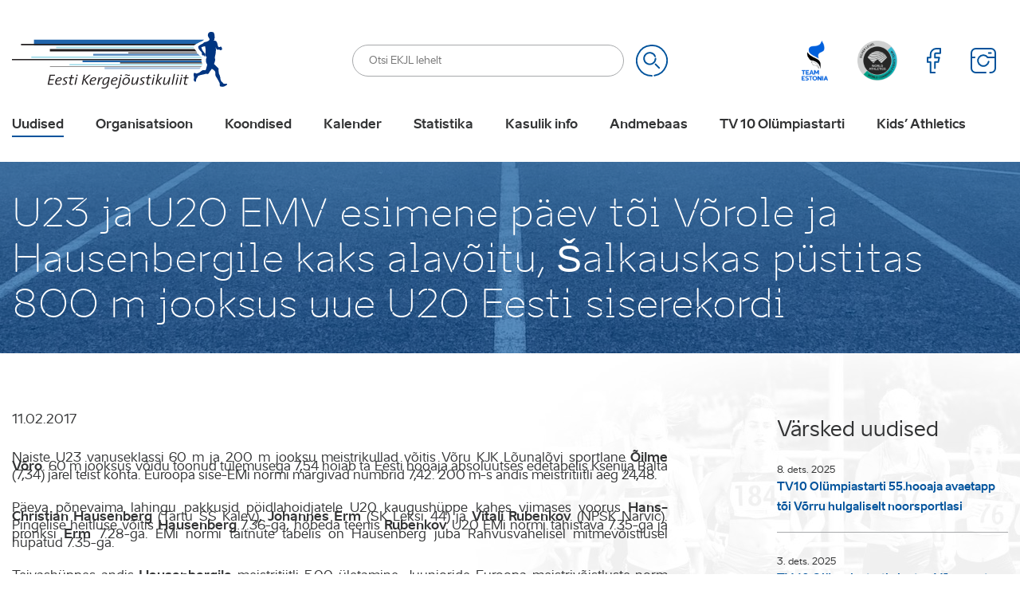

--- FILE ---
content_type: text/css
request_url: https://www.ekjl.ee/wp-content/cache/fvm/min/1764226695-css960d900f58ef5b5d0e6ec485a64168e413c48699b079a7ef1e4d4783f8845.css
body_size: 8480
content:
@charset "UTF-8";
/* https://www.ekjl.ee/wp-content/themes/ekjl/theme/css/theme.css?ver=1746012591 */
*{min-height:0;min-width:0}img{max-width:100%;height:auto;min-height:1px}img.alignright{float:right;margin:0 0 1em 1em}img.alignleft{float:left;margin:0 1em 1em 0}img.aligncenter{display:block;margin-left:auto;margin-right:auto}.alignright{float:right}.alignleft{float:left}*:not(table).aligncenter{display:block;margin-left:auto;margin-right:auto}a,button,input,textarea,select{outline:none!important}*:focus{outline:none!important}.row:before,.row:after{width:0;height:0}#arve .arve-wrapper,#tinymce .arve-wrapper{margin:0!important}#wrapper{overflow-x:hidden}body.toggled{overflow:hidden}.wp-block-button .wp-block-button__link{width:auto;height:auto}#header{position:relative;z-index:110;background-color:#fff}#header>.container>.row{padding-top:2.5rem}.social-media{margin:0;padding:0;list-style:none}.social-media>li+li{margin-left:2.3125rem}#header-items>*{width:100%;padding-right:15px;padding-left:15px;margin-right:auto;margin-left:auto;max-width:82.5rem}table.aligncenter{text-align:center!important}.site-nav{margin:-15px -20px;padding:0;list-style:none}.site-nav>li{padding:15px 20px;position:relative}.site-nav>li>a{display:inline-block;position:relative;padding-bottom:.5625rem;color:#323334;text-decoration:none!important;line-height:1em}.site-nav>li>a:before,.site-nav>li>a:after{content:'';display:block;height:.125rem;width:0;position:absolute;bottom:0;-webkit-transition:width 0.25s linear;-moz-transition:width 0.25s linear;-ms-transition:width 0.25s linear;-o-transition:width 0.25s linear;transition:width 0.25s linear;background-color:#00539C}.site-nav>li>a:before{right:50%}.site-nav>li>a:after{left:50%}.site-nav>li:hover>a:before,.site-nav>li:hover>a:after,.site-nav>li.current-menu-item>a:before,.site-nav>li.current-menu-item>a:after,.site-nav>li.current-menu-parent>a:before,.site-nav>li.current-menu-parent>a:after,.site-nav>li.current-menu-ancestor>a:before,.site-nav>li.current-menu-ancestor>a:after,.site-nav>li.current-page-item>a:before,.site-nav>li.current-page-item>a:after,.site-nav>li.current-page-parent>a:before,.site-nav>li.current-page-parent>a:after,.site-nav>li.current-page-ancestor>a:before,.site-nav>li.current-page-ancestor>a:after,.site-nav>li.current_page_item>a:before,.site-nav>li.current_page_item>a:after,.site-nav>li.current_page_parent>a:before,.site-nav>li.current_page_parent>a:after,.site-nav>li.current_page_ancestor>a:before,.site-nav>li.current_page_ancestor>a:after{width:50%}#header-items .site-nav>li>a{font-weight:700}.site-nav>li>ul{position:absolute;top:100%;background-color:#00539C;padding:1rem 1.25rem;color:#fff;display:none;min-width:100%;white-space:nowrap;z-index:100;list-style:none;font-size:90%;line-height:1.3em}.site-nav>li:hover>ul{display:block}.site-nav>li>ul>li+li{margin-top:.25rem}.site-nav>li>ul>li>a{display:block;padding:.25rem 0;color:inherit;text-decoration:none!important}.site-nav>li>ul>li>a:hover,.site-nav>li>ul>li.current-menu-item>a,.site-nav>li>ul>li.current-menu-parent>a,.site-nav>li>ul>li.current-menu-ancestor>a,.site-nav>li>ul>li.current-page-item>a,.site-nav>li>ul>li.current-page-parent>a,.site-nav>li>ul>li.current-page-ancestor>a,.site-nav>li>ul>li.current_page_item>a,.site-nav>li>ul>li.current_page_parent>a,.site-nav>li>ul>li.current_page_ancestor>a{color:rgba(255,255,255,.5)}#header-items{width:100%;z-index:100;-webkit-transition:all 0.25s linear;-moz-transition:all 0.25s linear;-ms-transition:all 0.25s linear;-o-transition:all 0.25s linear;transition:all 0.25s linear;background-color:#fff}#header-items.fixed{position:fixed;left:0;top:0;z-index:30000;width:100%}#header-items.fixed+section{margin-top:92px}@media (min-width:992px){#header-items{height:92px;display:-ms-flexbox;display:-webkit-flex;display:flex;-webkit-flex-direction:row;-ms-flex-direction:row;flex-direction:row;-webkit-flex-wrap:wrap;-ms-flex-wrap:wrap;flex-wrap:wrap;-webkit-justify-content:flex-start;-ms-flex-pack:start;justify-content:flex-start;-webkit-align-content:stretch;-ms-flex-line-pack:stretch;align-content:stretch;-webkit-align-items:center;-ms-flex-align:center;align-items:center}#header-items.fixed{-webkit-box-shadow:0 0 25px 0 rgba(0,0,0,.05);-moz-box-shadow:0 0 25px 0 rgba(0,0,0,.05);box-shadow:0 0 25px 0 rgba(0,0,0,.05)}}.header-search{padding-right:55px;position:relative}.header-search input[type="search"]{display:block;width:100%;border:1px solid #A7A9AB;padding:11px 20px 11px 20px;background-color:#fff;font-size:13px;line-height:16px;border-radius:100px}.header-search input[type="search"]:focus{border-color:#00539C}.header-search button[type="submit"]{display:block;width:40px;height:40px;position:absolute;top:50%;right:0;margin-top:-20px;border:none;background:none;padding:0!important}.header-search button[type="submit"]>svg{width:40px;height:40px;display:block}.header-search button[type="submit"]:hover>svg path,.header-search button[type="submit"]:hover>svg line{stroke:#323334}.element-slider>.container{position:relative}.element-primary>.container:before,.element-slider>.container:before{content:'';display:block;width:1200px;height:756px;background-image:url(/wp-content/themes/ekjl/theme/images/naised-jooksmas-hall-min.jpg);background-position:center;background-size:cover;position:absolute;top:97px;left:500px;z-index:0}.element-primary>.container:before{top:-192px;z-index:-1;opacity:.5}.element-primary>.container.competitions-main:before{top:-413px}.element-primary+.builder-element.bg-white>.container{padding-top:0}.component-slider .slide-item-inner{position:relative;height:100%;background-color:#FAFAFA;border:1px solid rgba(167,169,171,.5)}.component-slider .slide-item-inner>.row{position:relative;height:100%}.component-slider .slide-item-inner h2{font-family:Aino,-apple-system,BlinkMacSystemFont,Segoe UI,Roboto,Oxygen,Ubuntu,Cantarell,Fira Sans,Droid Sans,Helvetica Neue,sans-serif;font-weight:700;font-size:2rem}.component-slider .slide-item-inner h3{font-size:1.5rem}.component-slider .slide-item-inner h4{font-size:1.3125rem}.slide-content{padding-left:20px;max-height:500px;overflow:hidden}.component-slider .slide-item-inner .col-12 *+*{margin-top:2.8125rem}.component-slider .slide-item-inner .col-12 h3+h4{margin-top:.625rem}.component-slider .swiper-pagination{bottom:0;margin-top:10px}.component-slider img{display:inline-block}.component-slider .swiper-button-prev svg,.component-slider .swiper-button-next svg{width:40px;height:auto}.component-slider .slide-item-inner .mask-2{max-height:502px}.slide-content img{max-height:140px;width:auto}.social-media>li>a>img{max-height:50px;width:auto}.partner-item>img{max-height:70px;width:auto}.footer-logos img,.img-160x140 img{max-height:140px;max-width:160px;width:auto}@media (min-width:1185px){.component-slider .slide-item-inner .mask-1,.component-slider .slide-item-inner .mask-2{width:690px;max-width:690px;flex:0 0 690px}.component-slider .slide-item-inner .mask-1 img{mask-image:url(https://www.ekjl.ee/wp-content/themes/ekjl/theme/images/mask1.svg);-webkit-mask-image:url(https://www.ekjl.ee/wp-content/themes/ekjl/theme/images/mask1.svg)}.component-slider .slide-item-inner .mask-2 img{mask-image:url(https://www.ekjl.ee/wp-content/themes/ekjl/theme/images/mask2.svg);-webkit-mask-image:url(https://www.ekjl.ee/wp-content/themes/ekjl/theme/images/mask2.svg)}}.component-slider>.swiper-button-prev,.component-slider>.swiper-button-next{width:auto;height:auto;margin:0;-moz-transform:translateY(-50%);-webkit-transform:translateY(-50%);-o-transform:translateY(-50%);-ms-transform:translateY(-50%);transform:translateY(-50%)}.component-slider>.swiper-button-prev{left:45px}.component-slider>.swiper-button-next{right:45px}.component-slider .fullwidth-image a{color:#323334}.component-slider .fullwidth-image{position:relative;text-align:center;max-height:502px;display:flex;align-items:center}.component-slider .fullwidth-image.has-text:before{content:"";display:block;width:100%;height:100%;position:absolute;left:0;top:0;z-index:1;background-image:linear-gradient(3deg,rgba(0,83,156,.8) 0%,rgba(6,46,106,.4) 30%,transparent 50%)}.component-slider .fullwidth-image .fullwidth-text{position:absolute;bottom:12%;width:calc(100% - 30px);text-align:center;z-index:2}.component-slider .fullwidth-image .fullwidth-text.text-white{text-shadow:0 0 .4rem rgba(0,0,0,.6)}.component-slider .fullwidth-image .fullwidth-text h3,.component-slider .fullwidth-image .fullwidth-text h4{margin-top:0}.component-slider .fullwidth-image .fullwidth-text h3{font-size:2rem}.component-slider .fullwidth-image .fullwidth-text h4{font-size:1.4125rem}.component-slider{padding-bottom:4rem}.component-slider .swiper-slide{height:auto}.component-slider .slide-item-inner{height:100%}.component-slider .slide-item-inner{overflow:hidden}@media (max-width:991px){.component-slider>.swiper-button-prev{left:15px}.component-slider>.swiper-button-next{right:15px}.component-slider>.swiper-button-prev,.component-slider>.swiper-button-next{bottom:0;top:auto;width:40px}.component-slider .slide-item-inner>.row{min-height:360px;align-items:center}.component-slider .fullwidth-image{position:absolute;height:100%;overflow:hidden;display:block}.component-slider .fullwidth-image img{position:absolute;height:auto;width:auto;max-width:unset;left:50%;transform:translateX(-50%)}}@media (max-width:600px){.component-slider .fullwidth-image img{height:100%}}@media (min-width:992px){.component-slider .fullwidth-image .fullwidth-text h3{font-size:64px}.component-slider .fullwidth-image .fullwidth-text h4{font-size:30px}.component-slider .fullwidth-image .fullwidth-text h3,.component-slider .fullwidth-image .fullwidth-text h4{line-height:1}}.component-txtonimg,.component-txtonimg a{position:relative;width:100%;overflow:hidden}.component-txtonimg a{display:flex;align-items:flex-end;justify-content:flex-start;transition:.2s}.component-txtonimg a.has-txt{min-height:350px}.component-txtonimg a.has-txt img{height:auto;width:auto;min-width:100%;min-height:100%;max-width:unset;color:#323334;position:absolute;left:0;top:0;object-fit:cover}.component-txtonimg-ar img{width:100%;height:auto}.component-txtonimg div{position:relative;z-index:1;width:100%;max-width:580px;color:#323334;padding:2rem 3rem}.component-txtonimg a:hover{text-decoration:none;box-shadow:0 0 0 .3rem rgba(0,94,184,.5)}@media (max-width:800px){.component-txtonimg-ar div{padding:1rem 2rem}}#header+.builder-elements{padding-top:2.4375rem}.element-primary:not(.has-builder){padding:0 0 4.375rem}.builder-element>.container{padding:4.375rem 15px;position:relative}.bg-white+.bg-white>.container,.bg-light-gray+.bg-light-gray>.container{padding-top:.625rem}.builder-element:first-child>.container{padding-top:0}.builder-element.bg-light-gray{overflow:hidden}.builder-element>.container>.builder-element-icon{display:block;width:600px;height:600px;position:absolute;right:-235px;bottom:-118px;background-image:url(https://www.ekjl.ee/wp-content/themes/ekjl/theme/images/icon_calendar.svg);background-size:contain;background-position:center;background-repeat:no-repeat}.builder-element>.container>.builder-element-icon.bgicon_calendar{background-image:url(https://www.ekjl.ee/wp-content/themes/ekjl/theme/images/icon_calendar.svg)}.builder-element>.container>.builder-element-icon.bgicon_city{background-image:url(https://www.ekjl.ee/wp-content/themes/ekjl/theme/images/icon_city.svg)}.builder-element>.container>.builder-element-icon.bgicon_globe{background-image:url(https://www.ekjl.ee/wp-content/themes/ekjl/theme/images/icon_globe.svg)}.builder-element>.container>*{position:relative}.entry-title{margin-bottom:1.875rem}.element-component+.element-component{margin-top:2.8125rem}.element-component.component-title+.element-component.component-posts{margin-top:1.25rem}.component-posts{position:relative}.component-posts .swiper-button-prev,.component-posts .swiper-button-next{top:auto;bottom:calc(100% + 1.25rem)}.component-posts .swiper-button-prev{left:auto;right:60px}@media (min-width:1024px){.component-posts .swiper-button-next,.component-posts .swiper-button-prev{display:none}}.post-item{position:relative;height:100%;display:block;color:inherit;text-decoration:none!important}.post-item>.post-item-thumb+*{margin-top:1.875rem}.post-item-info h6{color:#00539C}.post-item-info h6+*,.post-item-info .post-date+*{margin-top:.625rem}.post-item-info .post-date{font-size:.75rem}.post-item .featured{position:absolute;top:15px;right:15px;padding:6px 7px 4px;line-height:16px;border-radius:99px;min-width:28px;text-align:center;font-size:14px;text-transform:none;border-color:#F80;background-color:#F80;opacity:1;color:#fff;font-weight:700}.row-linkboxes .post-item{color:#fff;text-align:center;font-size:2.25rem;line-height:1em;max-width:300px;margin:0 auto}.row-linkboxes .post-item:after{content:'';display:block;width:100%;height:100%;position:absolute;top:0;left:0;-webkit-transition:all .25s linear;-moz-transition:all .25s linear;-ms-transition:all .25s linear;-o-transition:all .25s linear;transition:all .25s linear}.row-linkboxes>div:nth-child(4n+1)>.post-item:after,.row-linkboxes>div>.post-item.gradient-green:after{background:-moz-linear-gradient(top,rgba(0,0,0,0) 0%,rgba(46,99,71,1) 100%);background:-webkit-linear-gradient(top,rgba(0,0,0,0) 0%,rgba(46,99,71,1) 100%);background:linear-gradient(to bottom,rgba(0,0,0,0) 0%,rgba(46,99,71,1) 100%);filter:progid:DXImageTransform.Microsoft.gradient(startColorstr='#00000000',endColorstr='#2e6347',GradientType=0)}.row-linkboxes>div:nth-child(4n+1)>.post-item:hover:after,.row-linkboxes>div>.post-item.gradient-green:hover:after{background:-moz-linear-gradient(top,rgba(46,99,71,.5) 0%,rgba(46,99,71,1) 100%);background:-webkit-linear-gradient(top,rgba(46,99,71,.5) 0%,rgba(46,99,71,1) 100%);background:linear-gradient(to bottom,rgba(46,99,71,.5) 0%,rgba(46,99,71,1) 100%);filter:progid:DXImageTransform.Microsoft.gradient(startColorstr='#802e6347',endColorstr='#2e6347',GradientType=0)}.row-linkboxes>div:nth-child(4n+2)>.post-item:after,.row-linkboxes>div>.post-item.gradient-red:after{background:-moz-linear-gradient(top,rgba(0,0,0,0) 0%,rgba(139,120,131,1) 100%);background:-webkit-linear-gradient(top,rgba(0,0,0,0) 0%,rgba(139,120,131,1) 100%);background:linear-gradient(to bottom,rgba(0,0,0,0) 0%,rgba(139,120,131,1) 100%);filter:progid:DXImageTransform.Microsoft.gradient(startColorstr='#00000000',endColorstr='#8b7883',GradientType=0)}.row-linkboxes>div:nth-child(4n+2)>.post-item:hover:after,.row-linkboxes>div>.post-item.gradient-red:hover:after{background:-moz-linear-gradient(top,rgba(139,120,131,.5) 0%,rgba(139,120,131,1) 100%);background:-webkit-linear-gradient(top,rgba(139,120,131,.5) 0%,rgba(139,120,131,1) 100%);background:linear-gradient(to bottom,rgba(139,120,131,.5) 0%,rgba(139,120,131,1) 100%);filter:progid:DXImageTransform.Microsoft.gradient(startColorstr='#808b7883',endColorstr='#8b7883',GradientType=0)}.row-linkboxes>div:nth-child(4n+3)>.post-item:after,.row-linkboxes>div>.post-item.gradient-yellow:after{background:-moz-linear-gradient(top,rgba(0,0,0,0) 0%,rgba(193,188,118,1) 100%);background:-webkit-linear-gradient(top,rgba(0,0,0,0) 0%,rgba(193,188,118,1) 100%);background:linear-gradient(to bottom,rgba(0,0,0,0) 0%,rgba(193,188,118,1) 100%);filter:progid:DXImageTransform.Microsoft.gradient(startColorstr='#00000000',endColorstr='#c1bc76',GradientType=0)}.row-linkboxes>div:nth-child(4n+3)>.post-item:hover:after,.row-linkboxes>div>.post-item.gradient-yellow:hover:after{background:-moz-linear-gradient(top,rgba(193,188,118,.5) 0%,rgba(193,188,118,1) 100%);background:-webkit-linear-gradient(top,rgba(193,188,118,.5) 0%,rgba(193,188,118,1) 100%);background:linear-gradient(to bottom,rgba(193,188,118,.5) 0%,rgba(193,188,118,1) 100%);filter:progid:DXImageTransform.Microsoft.gradient(startColorstr='#80c1bc76',endColorstr='#c1bc76',GradientType=0)}.row-linkboxes>div:nth-child(4n+4)>.post-item:after,.row-linkboxes>div>.post-item.gradient-blue:after{background:-moz-linear-gradient(top,rgba(0,0,0,0) 0%,rgba(43,122,161,1) 100%);background:-webkit-linear-gradient(top,rgba(0,0,0,0) 0%,rgba(43,122,161,1) 100%);background:linear-gradient(to bottom,rgba(0,0,0,0) 0%,rgba(43,122,161,1) 100%);filter:progid:DXImageTransform.Microsoft.gradient(startColorstr='#00000000',endColorstr='#2b7aa1',GradientType=0)}.row-linkboxes>div:nth-child(4n+4)>.post-item:hover:after,.row-linkboxes>div>.post-item.gradient-blue:hover:after{background:-moz-linear-gradient(top,rgba(43,122,161,.5) 0%,rgba(43,122,161,1) 100%);background:-webkit-linear-gradient(top,rgba(43,122,161,.5) 0%,rgba(43,122,161,1) 100%);background:linear-gradient(to bottom,rgba(43,122,161,.5) 0%,rgba(43,122,161,1) 100%);filter:progid:DXImageTransform.Microsoft.gradient(startColorstr='#802b7aa1',endColorstr='#2b7aa1',GradientType=0)}.row-linkboxes .post-item>.row{position:absolute;top:0;left:0;width:100%;height:100%;padding:2rem;z-index:1}@media (min-width:992px){.component-columns>.row-grid>.col-lg-5:not(.offset-lg-1)+.col-lg-5,.component-columns>.row-grid>.col-lg-6:not(.offset-lg-1)+.col-lg-5,.component-columns>.row-grid>.col-lg-5:not(.offset-lg-1)+.col-lg-6{margin-left:8.333333%}}.row-partners-slider .slick-track{display:-ms-flexbox;display:flex;-ms-flex-wrap:wrap;flex-wrap:wrap;-ms-flex-pack:center!important;justify-content:center!important;min-width:100%}.row-partners-slider .slick-track .slick-slide{padding:0 15px}.partner-item{background-color:#fff;border:1px solid #dcdcdc;height:90px;padding:5px;-webkit-transition:all .25s linear;-moz-transition:all .25s linear;-ms-transition:all .25s linear;-o-transition:all .25s linear;transition:all .25s linear;-webkit-border-radius:10px;-moz-border-radius:10px;border-radius:10px}a.partner-item:hover{border-color:#00539C;-webkit-border-radius:15px;-moz-border-radius:15px;border-radius:15px}.partner-item img{display:block;margin:0 auto}.element-primary-banner{margin-bottom:4.375rem;position:relative;background-position:center;background-repeat:no-repeat}.element-primary-banner:not(.hide-overlay):before{content:'';display:block;width:100%;height:100%;position:absolute;top:0;left:0;background-color:#00539C;opacity:.65}.element-primary-banner>.container{position:relative}.element-primary-banner .row{height:240px}.element-primary-banner h1{color:#fff}.block-component{position:relative}.block-component+.block-component{margin-top:2rem}.block-component>.block-icon{position:absolute;width:500px;left:-200px;top:-104px;z-index:-1}.gallery-slide-item a:not([class]){display:block;margin-bottom:2.5rem}.gallery-slide-item img{display:block;margin:0 auto}.gallery-slide-item h4{font-size:1.5rem;line-height:1.6875rem}.gallery-slide-item p{font-size:.875rem;line-height:1rem;margin-top:.8125rem}.gallery-slide-item .btn{margin-top:1.625rem;margin-bottom:.3rem}#sidebar .sidebar-inner{padding:10px 0}#sidebar .menu,#sidebar .menu ul{margin:0;padding:0;list-style:none}#sidebar .menu>li+li{border-top:1px solid rgba(167,169,171,.5)}#sidebar .menu a{display:block;padding:15px 0;color:inherit;position:relative}#sidebar .menu ul a{padding:10px 0}#sidebar .menu ul>li:first-child a{padding-top:0}#sidebar .menu>li>a{text-transform:uppercase;font-weight:700}#sidebar .menu ul>li>a{padding-left:30px}#sidebar .menu ul>li>a:before{content:"\f3d3";display:block;width:20px;height:20px;position:absolute;top:13px;left:10px;font-family:"Ionicons";speak:none;font-style:normal;font-weight:400;font-variant:normal;text-transform:none;text-rendering:auto;font-size:20px;line-height:20px;-webkit-font-smoothing:antialiased;-moz-osx-font-smoothing:grayscale;overflow:hidden}#sidebar .menu ul>li>ul>li>a{padding-left:60px}#sidebar .menu ul>li>ul>li>a:before{left:40px}#sidebar .menu ul>li>ul>li+li>a:before{top:3px}#sidebar .menu ul>li:first-child>a:before{top:3px}#sidebar .menu li:hover>a,#sidebar .menu .current-menu-item>a,#sidebar .menu .current-menu-parent>a,#sidebar .menu .current-menu-ancestor>a,#sidebar .menu .current-page-item>a,#sidebar .menu .current-page-parent>a,#sidebar .menu .current-page-ancestor>a{color:#00539C;text-decoration:none}#sidebar .menu li>ul{display:none}#sidebar .menu .current-menu-item>ul,#sidebar .menu .current-menu-parent>ul,#sidebar .menu .current-menu-ancestor>ul,#sidebar .menu .current-page-item>ul,#sidebar .menu .current-page-parent>ul,#sidebar .menu .current-page-ancestor>ul{display:block}#sidebar .menu li>ul>li>a.mPS2id-highlight.mPS2id-highlight-first{color:#00539C;text-decoration:none}.gutenberg-content>*+*,.editor-content>*+*,.wp-block-column>*+*,.gutenberg-content>*+table.advgb-table-frontend,.wp-block-media-text__content>*+*{margin-top:1.875rem}.gutenberg-content>*+h1,.gutenberg-content>*+h2,.gutenberg-content>*+h3,.gutenberg-content>*+h4,.gutenberg-content>*+h5,.gutenberg-content>*+h6,.editor-content>*+h1,.editor-content>*+h2,.editor-content>*+h3,.editor-content>*+h4,.editor-content>*+h5,.editor-content>*+h6,.wp-block-media-text__content>*+h1,.wp-block-media-text__content>*+h2,.wp-block-media-text__content>*+h3,.wp-block-media-text__content>*+h4,.wp-block-media-text__content>*+h5,.wp-block-media-text__content>*+h6{margin-top:2.8125rem}.gutenberg-content h1{font-size:2.5rem}.gutenberg-content h2{font-size:2.25rem}.gutenberg-content h3{font-size:1.6875rem}.gutenberg-content h4{font-size:1.5rem}.gutenberg-content h5{font-size:1.3125rem}.gutenberg-content h6{font-size:1.125rem}div.gallery{margin:-15px;overflow:hidden}div.gallery>.gallery-item{padding:15px;float:left}div.gallery.gallery-1>.gallery-item{width:100%}div.gallery.gallery-2>.gallery-item{width:50%}div.gallery.gallery-3>.gallery-item{width:33.33334%}div.gallery.gallery-4>.gallery-item{width:25%}div.gallery.gallery-5>.gallery-item{width:20%}div.gallery.gallery-6>.gallery-item{width:16.66666667%}.wp-block-quote{background-color:#F1F5F9;border-left:5px solid #00539C;padding:40px 80px;color:#00539C;font-size:1.125rem;line-height:1.6875rem;max-width:84%;margin-left:auto;margin-right:auto}.gutenberg-txtmedia>.row+.row{margin-top:65px}.gutenberg-content *+.wp-block-quote,.gutenberg-content .wp-block-quote+*,.gutenberg-content *+.acf-block-element,.gutenberg-content .acf-block-element+*{margin-top:80px}.gutenberg-content .acf-block-element.block-people+.acf-block-element.block-people{margin-top:40px}*+.txtmedia-btn{margin-top:2rem!important}table{font-size:.875rem;line-height:1.125rem}.block-people>*+.row{margin-top:0}.block-people>*+table,.block-people>*+.table-responsive{margin-top:15px}.row-people .d-flex .person-img{-ms-flex:0 0 110px;flex:0 0 110px;max-width:110px;flex:0 0 auto\0}.row-people .d-flex .person-info{flex:1;padding-left:30px}.person-name{width:250px}.person-phone{width:140px}.gutenberg-txtmedia .col-content .gutenberg-content+*{margin-top:30px}.gutenberg-txtmedia .col-media{font-size:.875rem}.gutenberg-txtmedia .col-media img{display:block;margin:0 auto}.gutenberg-txtmedia .col-media *+*{margin-top:15px}@media (min-width:768px){.gutenberg-txtmedia .col-content{flex:1}.gutenberg-txtmedia .col-media{-ms-flex:0 0 330px;flex:0 0 330px;max-width:330px;flex:0 0 auto\0}.gutenberg-txtmedia.order-default>.row:nth-child(odd) .col-content,.gutenberg-txtmedia.order-reversed>.row:nth-child(even) .col-content{padding-right:125px}.gutenberg-txtmedia.order-default>.row:nth-child(even) .col-content,.gutenberg-txtmedia.order-reversed>.row:nth-child(odd) .col-content{padding-left:125px;-ms-flex-order:1;order:1}}.gutenberg-content ul:not([class]),.gutenberg-content ol:not([class]){padding-left:0;list-style:none}.gutenberg-content ul:not([class])>li,.gutenberg-content ol:not([class])>li{position:relative;padding-left:2rem}.gutenberg-content ul:not([class])>li+li,.gutenberg-content ol:not([class])>li+li{margin-top:.5rem}.gutenberg-content ul:not([class])>li:before{content:'';display:block;width:.5rem;height:.5rem;position:absolute;top:.55rem;left:.15rem;border-radius:50%;background-color:#00539C}.gutenberg-content ol:not([class]){counter-reset:ama-counter}.gutenberg-content ol:not([class])>li{counter-increment:ama-counter}.gutenberg-content ol:not([class])>li+li{margin-top:1rem}.gutenberg-content ol:not([class])>li::before{content:counter(ama-counter) "";color:#fff;position:absolute;left:0;width:30px;height:30px;display:-ms-flexbox;display:-webkit-flex;display:flex;-webkit-flex-direction:row;-ms-flex-direction:row;flex-direction:row;-webkit-flex-wrap:wrap;-ms-flex-wrap:wrap;flex-wrap:wrap;-webkit-justify-content:center;-ms-flex-pack:center;justify-content:center;-webkit-align-content:stretch;-ms-flex-line-pack:stretch;align-content:stretch;-webkit-align-items:center;-ms-flex-align:center;align-items:center;background-color:#00539C;left:-10px;border-radius:50%;top:-3px}.gutenberg-content li>ul,.gutenberg-content li>ol{margin-top:1.25rem;margin-bottom:1.25rem}.row-gallery a{display:block;color:#00539C;position:relative;text-decoration:none!important}.row-gallery a .bordered-img{border:1px solid #ddd}.row-gallery a .bordered-img img{display:block;margin:0 auto}.row-gallery a>.img-caption{display:block;padding:20px 20px 0;left:0;bottom:0;width:100%;text-align:center;font-weight:700}table{border-collapse:collapse;width:100%}table tr th,table tr td{border-top:1px solid rgba(167,169,171,.5)!important;padding:10px 15px!important}.gutenberg-content table{width:100%!important;border-collapse:collapse!important;border:1px solid #efefef!important}.gutenberg-content table th,.gutenberg-content table td{border:1px solid #efefef!important;padding:10px!important;vertical-align:inherit}.gutenberg-content table.tablepress:not(.record-table):not(.regular-table):not(#leaderboard-table) tr th,.gutenberg-content table.tablepress:not(.record-table):not(.regular-table):not(#leaderboard-table) tr td{border-color:rgba(167,169,171,.5)!important;font-weight:700}.gutenberg-content .block-people .table tbody tr:first-child>*,.gutenberg-content .block-people .table tr td{font-weight:400!important;border:1px solid rgba(167,169,171,.5)!important}.row-competitions{margin:-20px -15px}.row-competitions>div{padding:20px 15px}.competition>.competition-date{-ms-flex:0 0 80px;flex:0 0 80px;max-width:80px;flex:0 0 auto\0}.competition>.competition-date+.competition-info{flex:1;padding-left:30px}.competition-date>.date-month,.competition-date>.date-year{background-color:#E6E7E8;font-size:14px;line-height:24px;padding:2px 5px 0 5px;transition:.2s}.competition-date>.date-month{-webkit-border-top-left-radius:10px;-webkit-border-top-right-radius:10px;-moz-border-radius-topleft:10px;-moz-border-radius-topright:10px;border-top-left-radius:10px;border-top-right-radius:10px}.competition-date>.date-day{border-left:1px solid #E6E7E8;border-right:1px solid #E6E7E8;font-weight:700;color:#00539C;font-size:36px;line-height:1em;padding:10px 5px}.competition-date>.date-year{-webkit-border-bottom-right-radius:10px;-webkit-border-bottom-left-radius:10px;-moz-border-radius-bottomright:10px;-moz-border-radius-bottomleft:10px;border-bottom-right-radius:10px;border-bottom-left-radius:10px}.competition-info{font-size:12px;line-height:14px;padding-top:5px;padding-bottom:5px}.competition-info>h6{font-size:14px;line-height:18px}.competition-info>.competition-info-date{color:#00539C;margin-top:4px}.competition-info>.competition-info-location{margin-top:4px;color:#A7A9AB}.element-primary-banner.competitions{margin-bottom:0}#sidebar.competitions-submenu{padding:42px 0;border-bottom:1px solid #F1F1F1;margin-bottom:4.375rem}#sidebar .competitions-menu-block{display:flex;flex-direction:column}#sidebar .competitions-menu-block+.competitions-menu-block{margin-top:20px}#sidebar.competitions-submenu .form-group label,#sidebar .competitions-menu-block .menu-label{margin-bottom:5px;font-size:14px;line-height:19px;font-weight:700}#sidebar .competitions-submenu .menu{display:inline-block;list-style:none;margin:0;padding:0}#sidebar.competitions-submenu .menu>li{display:inline-block}#sidebar.competitions-submenu .menu>li+li{border-top:none}#sidebar.competitions-submenu .menu>li a{color:#323334;display:inline-block;padding:6px 7px 4px;line-height:16px;border-radius:99px;min-width:28px;text-align:center;background:rgba(255,255,255,.5);border:1px solid #E6E7E8;font-size:14px;text-transform:none;font-weight:400}#sidebar.competitions-submenu .menu>li a:hover{border-color:#00539C;color:#323334;opacity:1;text-decoration:none}#sidebar.competitions-submenu .menu>li.active a{border-color:#00539C;background-color:#00539C;opacity:1;color:#fff}#sidebar.competitions-submenu .menu>li+li{margin-left:15px}#sidebar.competitions-submenu>.container>div+form{margin-top:20px}#sidebar .competitions-sidebar-inner{padding:0 15px}#sidebar.competitions-submenu .form-group input:not(.btn),#sidebar.competitions-submenu .form-group select{font-size:14px;line-height:14px;padding:10px 20px;border:1px solid #E6E7E8;height:auto;border-radius:10px}#sidebar.competitions-submenu .filter-btn-mc .btn{font-size:14px;line-height:16px;padding:12px 26px;background:linear-gradient(to bottom,#575A5D 0%,#323334 100%);color:#fff;border-radius:10px;border:0}.competition div[data-toggle],.competition h6[data-toggle]{cursor:pointer}.competition div[data-toggle] .date-day,.competition h6[data-toggle] .date-day{transition:.2s}.competition div[data-toggle]:hover .date-month,.competition h6[data-toggle]:hover .date-month,.competition div[data-toggle]:hover .date-year,.competition h6[data-toggle]:hover .date-year{background-color:#00539C;color:#fff}.competition div[data-toggle]:hover .date-day,.competition h6[data-toggle]:hover .date-day{border-color:#00539C}.modal{z-index:35000}.modal .competition-info{font-size:14px;line-height:18px}.modal .competition-info>div+div{margin-top:1rem;padding-top:1rem;border-top:1px solid rgba(0,0,0,.1)}.modal .competition-info>div+div.mt-0,.modal .competition-info>div.mt-0+div{border-top:0}.modal .competition-info>div>h5{margin-bottom:1rem}.modal .competition-info p:empty{display:none}.modal .competition-info table{max-width:100%!important}@media (min-width:576px){.modal-dialog{max-width:680px}}.featured div[data-toggle]>.date-day{border-color:#00539C}.featured div[data-toggle]>.date-month,.featured div[data-toggle]>.date-year{background-color:#00539C!important;color:#ffffff!important}.featured div[data-toggle]:hover>.date-day{border-color:#aeaeaf!important}.featured div[data-toggle]:hover>.date-month,.featured div[data-toggle]:hover>.date-year{background-color:#aeaeaf!important;color:#323334!important}.search-result-item+.search-result-item{margin-top:30px;padding-top:30px;border-top:1px solid #dcdcdc}.search-result-item>*+*{margin-top:15px}.pagi-nav{margin-top:60px}#footer-menu{padding:4.625rem 0 3.75rem;position:relative}#footer{padding:3.4375rem 0 3.125rem;position:relative}#footer .row-grid+.row-grid{margin-top:24px}#footer ul{margin:0;padding:0;list-style:none}#footer ul.d-lg-flex{margin:-10px}#footer ul.d-lg-flex>li{padding:10px}#footer a#ama{color:#707070;opacity:.5;font-size:12px}.club-list .club .separator:not(:last-child){margin-top:1rem;margin-bottom:1rem}.club-list .club span{display:block}.club-list .club+.club{margin-top:1rem;padding-top:1rem;border-top:1px solid rgba(0,0,0,.1)}@media (min-width:1271px){#header-items{display:flex!important}#menu-toggle{display:none}.sub-menu-toggle,.d-desktop-none{display:none!important}}@media (max-width:1300px){#sidebar .competitions-menu-block{width:100%}#sidebar .competitions-menu-block+.competitions-menu-block{margin-left:0;margin-top:1rem}#sidebar.competitions-submenu .menu>li{margin-right:15px;margin-bottom:.5rem}#sidebar.competitions-submenu .menu>li+li{margin-left:0}#sidebar.competitions-submenu .btn{margin-top:1rem}}@media (max-width:1270px){.d-mobile-none{display:none!important}#header{position:fixed;left:0;top:0;width:100%;background-color:#fff;box-shadow:0 10px 10px rgba(0,0,0,.1);z-index:30000}#header>.container>.row{padding:10px 0;height:60px}#header-items.fixed+section,#header-items+section{margin-top:60px}#header .col-logo svg,#header .col-logo img{height:40px;width:auto}#menu-toggle{display:block!important;transition:.8s ease;z-index:9999;position:relative;height:40px;width:40px;border:2px solid #00539C;-webkit-border-radius:50%;-moz-border-radius:50%;border-radius:50%;background:none}#menu-toggle .menui{display:block;position:absolute;width:26px;top:50%;left:50%;margin:-1px 0 0 -13px;height:2px;background:#00539C;-webkit-transition:all .35s ease-in-out;-moz-transition:all .35s ease-in-out;-ms-transition:all .35s ease-in-out;-o-transition:all .35s ease-in-out;transition:all .35s ease-in-out;border-radius:1px}#menu-toggle:not(.toggled) .menui.top-menu{margin-top:-6px}#menu-toggle:not(.toggled) .menui.bot-menu{margin-top:4px}#menu-toggle.toggled .menui.top-menu{top:18px;-webkit-transform:rotate(45deg);transform:rotate(45deg)}#menu-toggle.toggled .menui.mid-menu{opacity:0}#menu-toggle.toggled .menui.bot-menu{top:18px;-webkit-transform:rotate(-225deg);transform:rotate(-225deg)}#header-items{position:fixed;width:100%;height:100%;top:60px!important;padding:0 15px 80px;background-color:#fff;z-index:30000;overflow-y:auto;-webkit-transition:all 0.25s ease-in-out;-moz-transition:all 0.25s ease-in-out;-ms-transition:all 0.25s ease-in-out;-o-transition:all 0.25s ease-in-out;transition:all 0.25s ease-in-out}#primary-menu{padding:15px 0;position:relative}.site-nav{display:block!important;margin:0 0}.site-nav>li{line-height:1.25rem;padding:15px 0}.site-nav>li+li{border-top:1px solid rgba(167,169,171,.5)}.site-nav>li a{padding:0;line-height:1.25rem;width:100%}.site-nav>li a:before,.site-nav>li a:after{display:none}.site-nav>li>a:hover,.site-nav>li.current-menu-item>a,.site-nav>li.current-menu-parent>a,.site-nav>li.current-menu-ancestor>a,.site-nav>li.current-page-item>a,.site-nav>li.current-page-parent>a,.site-nav>li.current-page-ancestor>a,.site-nav>li.current_page_item>a,.site-nav>li.current_page_parent>a,.site-nav>li.current_page_ancestor>a{color:#00539C}.site-nav>li.menu-item-has-children{position:relative}.sub-menu-toggle{position:absolute;top:0;right:0;display:block;width:50px;height:50px;border:none;border-left:1px solid rgba(167,169,171,.5);background-color:#fff}.sub-menu-toggle:before{content:url(https://www.ekjl.ee/wp-content/themes/ekjl/theme/images/arrow-d-b.svg);position:absolute;display:block;top:50%;left:50%;transform:translate(-50%,-50%);line-height:0;-webkit-transition:all 0.25s ease-in-out;-moz-transition:all 0.25s ease-in-out;-ms-transition:all 0.25s ease-in-out;-o-transition:all 0.25s ease-in-out;transition:all 0.25s ease-in-out}.sub-menu-toggle.clicked:before{transform:translate(-50%,-50%) scaleY(-1)}.site-nav>li:hover>ul,#primary-menu .sub-menu{position:relative;display:none;margin-top:15px;margin-bottom:-15px;white-space:normal}#header-items:not(.toggled){left:-100%}#header-items.toggled{left:0}.element-primary-banner .row{height:auto;padding:30px 0}.component-slider{padding-top:2rem}.component-slider .slide-content{padding:2rem 15px}}@media (min-width:992px){#sidebar-content{display:block!important}#sidebar-toggle,.sidebar-header{display:none}}@media (max-width:992px){#sidebar-toggle{display:block!important;transition:.8s ease;z-index:9999;position:relative;height:40px;width:28px;padding:0;margin-right:12px;border:none;background:none}#sidebar .menu>li>a{text-transform:none}.btn{min-width:auto!important}#sidebar-toggle .menui{display:block;position:absolute;width:26px;top:50%;left:50%;margin:-1px 0 0 -13px;height:2px;background:#00539C;-webkit-transition:all .35s ease-in-out;-moz-transition:all .35s ease-in-out;-ms-transition:all .35s ease-in-out;-o-transition:all .35s ease-in-out;transition:all .35s ease-in-out;border-radius:1px}#sidebar-toggle:not(.toggled) .menui.top-menu{margin-top:-6px}#sidebar-toggle:not(.toggled) .menui.bot-menu{margin-top:4px}#sidebar-toggle.toggled .menui.top-menu{top:18px;-webkit-transform:rotate(45deg);transform:rotate(45deg)}#sidebar-toggle.toggled .menui.mid-menu{opacity:0}#sidebar-toggle.toggled .menui.bot-menu{top:18px;-webkit-transform:rotate(-225deg);transform:rotate(-225deg)}.sidebar-inner{display:none;position:relative}.sidebar-header{display:flex;justify-content:flex-start;align-items:center;flex-direction:row}.sidebar-header>span{font-size:12px;font-weight:300;text-transform:uppercase;opacity:.8;flex:1 0 auto}#sidebar.competitions-submenu{padding:20px 0;margin-bottom:2.375rem}.wp-block-quote{padding:20px 40px;max-width:100%;font-size:1rem}h1{font-size:2rem}h2{font-size:1.8rem}h3{font-size:1.6rem}h4{font-size:1.6rem}h5{font-size:1.2rem}h6{font-size:1rem}.gutenberg-content h1{font-size:2rem}.gutenberg-content h2{font-size:1.625rem}.gutenberg-content h3{font-size:1.5rem}.gutenberg-content h4{font-size:1.25rem}.gutenberg-txtmedia>.row+.row{margin-top:35px}.gutenberg-content *+.wp-block-quote,.gutenberg-content .wp-block-quote+*,.gutenberg-content *+.acf-block-element,.gutenberg-content .acf-block-element+*{margin-top:40px}.gutenberg-content .acf-block-element.block-people+.acf-block-element.block-people{margin-top:20px}.gutenberg-content>*+*,.editor-content>*+*,.wp-block-column>*+*,.gutenberg-content>*+table.advgb-table-frontend,.wp-block-media-text__content>*+*{margin-top:1.25rem}.element-primary-banner{margin-bottom:2.375rem}.element-primary:not(.has-builder){padding:0 0 2.375rem}.builder-element>.container{padding:2.375rem 15px}}@media (max-width:768px){.wp-block-image .alignright,.wp-block-image .alignleft{width:100%;margin:0 0 2rem}}@media (max-width:600px){.wp-block-column+.wp-block-column{margin-top:1.875rem}.tablepress-wrapper{width:100%;overflow-x:auto}}@media (max-width:480px){#sb_instagram.sbi_col_10 #sbi_images .sbi_item,#sb_instagram.sbi_col_3 #sbi_images .sbi_item,#sb_instagram.sbi_col_4 #sbi_images .sbi_item,#sb_instagram.sbi_col_5 #sbi_images .sbi_item,#sb_instagram.sbi_col_6 #sbi_images .sbi_item,#sb_instagram.sbi_col_7 #sbi_images .sbi_item,#sb_instagram.sbi_col_8 #sbi_images .sbi_item,#sb_instagram.sbi_col_9 #sbi_images .sbi_item{width:50%}}.nav-pills{display:-ms-flexbox;display:-webkit-flex;display:flex;-webkit-flex-direction:row;-ms-flex-direction:row;flex-direction:row;-webkit-flex-wrap:wrap;-ms-flex-wrap:wrap;flex-wrap:wrap;-webkit-justify-content:flex-start;-ms-flex-pack:start;justify-content:flex-start;-webkit-align-content:stretch;-ms-flex-line-pack:stretch;align-content:stretch;-webkit-align-items:center;-ms-flex-align:center;align-items:center;margin-bottom:3.125rem}.nav-pills>li{margin-right:2rem}.nav-pills>li:last-child{margin-right:0}.nav-pills>li>a{padding-bottom:4px;display:block;position:relative;font-size:1rem;line-height:1.1875rem;color:#323334;opacity:.5;border-bottom:1px solid rgba(0,83,156,0);text-decoration:none!important}.nav-pills>li>a:hover,.nav-pills>li>a.active{opacity:1}.nav-pills>li>a.active{border-color:rgba(0,83,156,1)}.record-table th,.record-table td{background:none!important;font-size:12px;line-height:1rem}.record-table tr>th:nth-child(1),.record-table tr>td:nth-child(1){color:#00539C;font-weight:700}.record-table tr>th:nth-child(2),.record-table tr>td:nth-child(2){color:#00539C;font-size:14px;font-weight:700}.record-table tr>th:nth-child(4),.record-table tr>td:nth-child(4){font-size:14px;font-weight:700}body.home .record-table tr>th:nth-child(5),body.home .record-table tr>td:nth-child(5),body.home .record-table tr>th:nth-child(6),body.home .record-table tr>td:nth-child(6){color:#A7A9AB}.tab-content .table-responsive{max-height:532px;padding-right:10px}.swiper-pagination{position:relative;top:inherit;left:inherit;margin:0}.swiper-pagination-bullet{width:1rem;height:1rem;margin:0 4px}.swiper-pagination-bullet-active{background-color:#00539C}.swiper-controls{margin-top:2.5rem}.swiper-controls .swiper-pagination{padding:5px 15px}.swiper-controls .swiper-pagination>.swiper-pagination-bullet{display:block}.swiper-controls>*{position:relative;top:inherit;left:inherit;right:inherit;margin:0;width:auto;height:auto;display:-ms-inline-flexbox;display:-webkit-inline-flex;display:inline-flex;-webkit-flex-direction:row;-ms-flex-direction:row;flex-direction:row;-webkit-flex-wrap:wrap;-ms-flex-wrap:wrap;flex-wrap:wrap;-webkit-justify-content:center;-ms-flex-pack:center;justify-content:center;-webkit-align-content:stretch;-ms-flex-line-pack:stretch;align-content:stretch;-webkit-align-items:center;-ms-flex-align:center;align-items:center}.col-auto>*{position:relative;top:inherit;left:inherit;right:inherit;margin:0;width:auto;height:auto;display:-ms-inline-flexbox;display:-webkit-inline-flex;display:inline-flex;-webkit-flex-direction:row;-ms-flex-direction:row;flex-direction:row;-webkit-flex-wrap:wrap;-ms-flex-wrap:wrap;flex-wrap:wrap;-webkit-justify-content:center;-ms-flex-pack:center;justify-content:center;-webkit-align-content:stretch;-ms-flex-line-pack:stretch;align-content:stretch;-webkit-align-items:center;-ms-flex-align:center;align-items:center}.col-auto>*+*{margin-left:1.25rem}.logoslider .swiper-slide>.d-block{color:inherit;text-transform:uppercase}.logoslider .swiper-slide>.d-block>.d-flex{margin-bottom:25px;height:140px;background-color:#fff}.logoslider-lg .swiper-slide>.d-block>.d-flex{height:175px;overflow:hidden}.logoslider-lg .swiper-slide>.d-block>.d-flex img{max-width:250px}.block-galleries .swiper-container .swiper-button-prev,.block-galleries .swiper-container .swiper-button-next{top:-80px;margin:0}.block-galleries .swiper-container .swiper-button-prev{left:100%;margin-left:-90px}tr.result-hidden{display:none}#leaderboard-table thead td{background:#01b1e0;color:#fff}#leaderboard-table{overflow:hidden;color:#000}#leaderboard-table tr.row-odd td{background:#fff}#leaderboard-table tr.row-even td{background:#f1f1f1}#leaderboard-table td{padding:10px!important}#leaderboard-table tbody td.column-7,#leaderboard-table thead td.column-7,#leaderboard-table tbody td.column-1,#leaderboard-table thead td.column-1,#leaderboard-table tbody td.column-4,#leaderboard-table thead td.column-4{text-align:center}#leaderboard-table tbody td.column-3{color:#00539c}#leaderboard-table tbody td.column-6{width:20%}#leaderboard-table tbody td.column-8{font-weight:700}#sbi_images{width:calc(100% + 30px)!important;padding:0!important;margin-left:-15px;margin-right:-15px}#sb_instagram #sbi_images .sbi_item{padding:15px!important}.row-hidden{display:none}.pdfemb-viewer div[class^="pdfemb-inner-div pdfemb-page"]{max-width:100%!important;height:auto!important}.pdfemb-viewer div[class^="pdfemb-inner-div pdfemb-page"] .pdfemb-the-canvas{max-width:100%!important;height:auto!important}.pdfemb-zoomout,.pdfemb-zoomin,.pdfemb-zoomin+div{display:none!important}.load-results-cell{display:-ms-flexbox;display:-webkit-flex;display:flex;-webkit-flex-direction:row;-ms-flex-direction:row;flex-direction:row;-webkit-flex-wrap:nowrap;-ms-flex-wrap:nowrap;flex-wrap:nowrap;-webkit-justify-content:center;-ms-flex-pack:center;justify-content:center;-webkit-align-content:stretch;-ms-flex-line-pack:stretch;align-content:stretch;-webkit-align-items:center;-ms-flex-align:center;align-items:center}.load-results-cell button{-webkit-order:0;-ms-flex-order:0;order:0;-webkit-flex:0 1 auto;-ms-flex:0 1 auto;flex:0 1 auto;-webkit-align-self:auto;-ms-flex-item-align:auto;align-self:auto}.component-title .col-auto svg{width:46px;height:46px}#sb_instagram .sbi_photo>.sbi-screenreader{display:none!important}#sb_instagram .sbi_type_carousel .fa-clone{width:24px;height:24px}#sb_instagram .sbi_type_video .sbi_playbtn,#sb_instagram .sbi_type_video .svg-inline--fa.fa-play{width:42px;height:48px}.wp-block-cover__inner-container{padding-top:2rem;padding-bottom:2rem}.wp-block-cover__inner-container>*+*{margin-top:2rem}.wp-block-cover__inner-container a{color:#fff;text-decoration:underline}.wp-block-cover__inner-container a:hover{text-decoration:none}.filter-btn-mc{display:-ms-flexbox;display:-webkit-flex;display:flex;-webkit-flex-direction:row;-ms-flex-direction:row;flex-direction:row;-webkit-flex-wrap:nowrap;-ms-flex-wrap:nowrap;flex-wrap:nowrap;-webkit-justify-content:flex-start;-ms-flex-pack:start;justify-content:flex-start;-webkit-align-content:flex-end;-ms-flex-line-pack:end;align-content:flex-end;-webkit-align-items:flex-end;-ms-flex-align:end;align-items:flex-end}.filter-btn-m{order:0;-webkit-flex:0 1 auto;-ms-flex:0 1 auto;flex:0 1 auto;-webkit-align-self:auto;-ms-flex-item-align:auto;align-self:auto}div.result-row{position:relative;padding:10px 0 11px}div.result-row:after{content:"";position:absolute;bottom:0;left:15px;display:block;width:calc(100% - 30px);height:1px;background:#A7A9AB}.result-row:first-child{padding-top:0}.results .col-main{display:flex;flex-direction:column}.results .col-main a{color:#323334;font-size:14px;line-height:16px;margin-bottom:4px}.results .col-main a:hover{color:#00539C}.results .col-main .name{font-size:14px;line-height:16px;font-weight:700;margin-bottom:4px}.results .col-main .location{font-size:12px;line-height:12px;color:#A7A9AB}.col-date{width:120px;padding-top:5px;font-size:12px;line-height:18px;color:#00539C;font-weight:700}.component-slider{padding-bottom:0}#arve .component-slider .arve-wrapper{width:75%}#arve .component-slider .arve-embed-container{border-radius:50%;padding-bottom:100%!important}.widget_recent_entries ul{list-style:none;margin:0;padding:0}.widget_recent_entries li{position:relative;padding-top:2.75rem}.widget_recent_entries li+li{border-top:1px solid #A7A9AB;margin-top:20px}.widget_recent_entries .post-date{position:absolute;top:1.875rem;left:0;display:block;font-size:.75rem;line-height:1}.widget_recent_entries a{font-size:.875rem;line-height:1;font-weight:700}.guide-block{margin-top:15px}.guide-block h5{margin-bottom:10px}.guide-block table tr>:first-child{padding-left:15px!important}.guide-block table{white-space:normal}.performance-td>span{display:block;text-align:justify;line-height:1;margin-bottom:-15px}.performance-td>span:after{content:'';width:100%;display:inline-block}@media (min-width:1024px){.postslider .swiper-wrapper{flex-wrap:wrap!important;transform:none!important}.postslider .swiper-slide:nth-child(4n){margin-right:0!important}.postslider .swiper-slide:nth-child(n+5){margin-top:30px}}@media (min-width:768px){.logoslider .swiper-controls.hide-desktop{display:none!important}}.site-logo .st0{fill:#fd0}.site-logo .st1{fill-rule:evenodd}.site-logo .st3{fill:#0057b7}.site-logo .anim{stroke-dasharray:1000;stroke-dashoffset:1000;transform:scaleX(0);transform-origin:left;opacity:0;animation:svg-anim 2s ease forwards}.site-logo .anim-delay{opacity:0;animation:svg-anim-delay 2s ease forwards;animation-delay:2s;fill:#000}.site-logo:hover .anim-delay{fill:#00539C}@keyframes svg-anim{to{stroke-dashoffset:0;transform:scaleX(1);opacity:1}}@keyframes svg-anim-delay{to{stroke-dashoffset:0;opacity:1}}